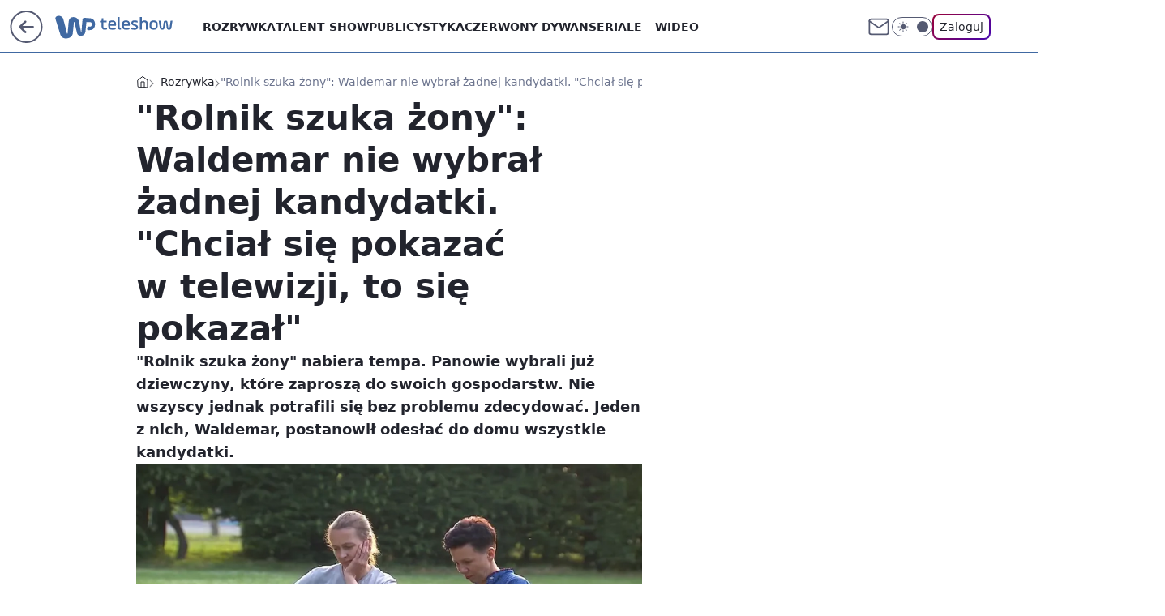

--- FILE ---
content_type: application/javascript
request_url: https://rek.www.wp.pl/gaf.js?rv=2&sn=teleshow&pvid=728766a1b86f3f2174a7&rekids=234688&s2s_xcld=ma_appnexus&phtml=teleshow.wp.pl%2Frolnik-szuka-zony-waldemar-nie-wybral-zadnej-kandydatki-chcial-sie-pokazac-w-telewizji-to-sie-pokazal-6427341292492417a&abtest=adtech%7CPRGM-1047%7CA%3Badtech%7CPU-335%7CB%3Badtech%7CPRG-3468%7CB%3Badtech%7CPRGM-1036%7CB%3Badtech%7CFP-76%7CA%3Badtech%7CPRGM-1356%7CA%3Badtech%7CPRGM-1419%7CC%3Badtech%7CPRGM-1589%7CB%3Badtech%7CPRGM-1576%7CA%3Badtech%7CPRGM-1443%7CA%3Badtech%7CPRGM-1587%7CD%3Badtech%7CPRGM-1615%7CC%3Badtech%7CPRGM-1215%7CC&PWA_adbd=0&darkmode=0&highLayout=0&layout=wide&navType=navigate&cdl=0&ctype=article&ciab=IAB1-7%2CIAB-v3-JLBCU7%2CIAB1&cid=6427341292492417&csystem=ncr&cdate=2019-09-22&ccategory=rozrywka&REKtagi=rolnik_szuka_zony%3Bprogramy_rozrywkowe&vw=1280&vh=720&p1=0&spin=b9zgqvon&bcv=2
body_size: 6409
content:
b9zgqvon({"spin":"b9zgqvon","bunch":234688,"context":{"dsa":false,"minor":false,"bidRequestId":"4831621a-b0ce-49ff-bc2c-c766bd3dbe6d","maConfig":{"timestamp":"2026-01-22T08:31:40.447Z"},"dfpConfig":{"timestamp":"2026-01-22T09:12:27.502Z"},"sda":[],"targeting":{"client":{},"server":{},"query":{"PWA_adbd":"0","REKtagi":"rolnik_szuka_zony;programy_rozrywkowe","abtest":"adtech|PRGM-1047|A;adtech|PU-335|B;adtech|PRG-3468|B;adtech|PRGM-1036|B;adtech|FP-76|A;adtech|PRGM-1356|A;adtech|PRGM-1419|C;adtech|PRGM-1589|B;adtech|PRGM-1576|A;adtech|PRGM-1443|A;adtech|PRGM-1587|D;adtech|PRGM-1615|C;adtech|PRGM-1215|C","bcv":"2","ccategory":"rozrywka","cdate":"2019-09-22","cdl":"0","ciab":"IAB1-7,IAB-v3-JLBCU7,IAB1","cid":"6427341292492417","csystem":"ncr","ctype":"article","darkmode":"0","highLayout":"0","layout":"wide","navType":"navigate","p1":"0","phtml":"teleshow.wp.pl/rolnik-szuka-zony-waldemar-nie-wybral-zadnej-kandydatki-chcial-sie-pokazac-w-telewizji-to-sie-pokazal-6427341292492417a","pvid":"728766a1b86f3f2174a7","rekids":"234688","rv":"2","s2s_xcld":"ma_appnexus","sn":"teleshow","spin":"b9zgqvon","vh":"720","vw":"1280"}},"directOnly":0,"geo":{"country":"840","region":"","city":""},"statid":"","mlId":"","rshsd":"12","isRobot":false,"curr":{"EUR":4.2271,"USD":3.6118,"CHF":4.5553,"GBP":4.8434},"rv":"2","status":{"advf":2,"ma":2,"ma_ads-bidder":2,"ma_cpv-bidder":2,"ma_high-cpm-bidder":2}},"slots":{"10":{"delivered":"","campaign":null,"dfpConfig":null},"11":{"delivered":"1","campaign":null,"dfpConfig":{"placement":"/89844762/Desktop_Teleshow.wp.pl_x11_art","roshash":"ADLO","ceil":100,"sizes":[[336,280],[640,280],[300,250]],"namedSizes":["fluid"],"div":"div-gpt-ad-x11-art","targeting":{"DFPHASH":"ADLO","emptygaf":"0"},"gfp":"ADLO"}},"12":{"delivered":"1","campaign":null,"dfpConfig":{"placement":"/89844762/Desktop_Teleshow.wp.pl_x12_art","roshash":"ADLO","ceil":100,"sizes":[[336,280],[640,280],[300,250]],"namedSizes":["fluid"],"div":"div-gpt-ad-x12-art","targeting":{"DFPHASH":"ADLO","emptygaf":"0"},"gfp":"ADLO"}},"13":{"delivered":"1","campaign":null,"dfpConfig":{"placement":"/89844762/Desktop_Teleshow.wp.pl_x13_art","roshash":"ADLO","ceil":100,"sizes":[[336,280],[640,280],[300,250]],"namedSizes":["fluid"],"div":"div-gpt-ad-x13-art","targeting":{"DFPHASH":"ADLO","emptygaf":"0"},"gfp":"ADLO"}},"14":{"delivered":"1","campaign":null,"dfpConfig":{"placement":"/89844762/Desktop_Teleshow.wp.pl_x14_art","roshash":"ADLO","ceil":100,"sizes":[[336,280],[640,280],[300,250]],"namedSizes":["fluid"],"div":"div-gpt-ad-x14-art","targeting":{"DFPHASH":"ADLO","emptygaf":"0"},"gfp":"ADLO"}},"15":{"lazy":1,"delivered":"1","campaign":{"id":"188968","capping":"PWAck=27120779\u0026PWAclt=1080","competitiveCategories":["DUKAT_Screening"],"adm":{"bunch":"234688","creations":[{"height":300,"pixels":["//ad.doubleclick.net/ddm/trackimp/N1731505.110317WP.PL/B35082801.438699180;dc_trk_aid=631644531;dc_trk_cid=248376826;ord=1769082234;dc_lat=;dc_rdid=;tag_for_child_directed_treatment=;tfua=;gdpr=${GDPR};gdpr_consent=${GDPR_CONSENT_755};ltd=${LIMITED_ADS};dc_tdv=1?"],"showLabel":true,"src":"https://mamc.wpcdn.pl/188790/1768834760484/970x300_1/970x300_1/index.html","trackers":{"click":[""],"cview":["//ma.wp.pl/ma.gif?clid=de722beda2adf178cb2a229b728519d3\u0026SN=teleshow\u0026pvid=728766a1b86f3f2174a7\u0026action=cvimp\u0026pg=teleshow.wp.pl\u0026par=partnerID%3D%26device%3DPERSONAL_COMPUTER%26slotID%3D015%26targetDomain%3Dpepco.pl%26editedTimestamp%3D1769002896%26is_robot%3D0%26hBudgetRate%3DADGLVYc%26bidderID%3D11%26utility%3Du8ep6oMxQduAcXNHUtU4nVOobs6TKvnMhvEyzbVCIz7zr6_1LRw2H7KwBu0Zu50W%26conversionValue%3D0%26publisherID%3D308%26domain%3Dteleshow.wp.pl%26iabSiteCategories%3D%26geo%3D840%253B%253B%26hBidPrice%3DCGSdanxFNSZh%26inver%3D2%26tpID%3D1405860%26seatID%3Dde722beda2adf178cb2a229b728519d3%26billing%3Dcpv%26slotSizeWxH%3D970x300%26client_id%3D50141%26order%3D266180%26is_adblock%3D0%26medium%3Ddisplay%26platform%3D8%26ssp%3Dwp.pl%26ip%3DZeXSH4hicEJtRcnYHHqqffVY5PKr4a_gcSKbqNv4W8A%26creationID%3D1477151%26contentID%3D6427341292492417%26bidReqID%3D4831621a-b0ce-49ff-bc2c-c766bd3dbe6d%26cur%3DPLN%26seatFee%3DTGP46_u0xT8OddKLFRn3ft0g44t4baS0bwuEYWktwko%26sn%3Dteleshow%26isDev%3Dfalse%26rekid%3D234688%26org_id%3D25%26pricingModel%3DxZHvh-D3WJtMLsmbnwfHlUWb8MfCIwfFbeqMO2jEEY8%26iabPageCategories%3D%26bidTimestamp%3D1769082234%26userID%3D__UNKNOWN_TELL_US__%26test%3D0%26workfID%3D188968%26emission%3D3045193%26source%3DTG%26ttl%3D1769168634%26pvid%3D728766a1b86f3f2174a7"],"impression":["//ma.wp.pl/ma.gif?clid=de722beda2adf178cb2a229b728519d3\u0026SN=teleshow\u0026pvid=728766a1b86f3f2174a7\u0026action=delivery\u0026pg=teleshow.wp.pl\u0026par=userID%3D__UNKNOWN_TELL_US__%26test%3D0%26workfID%3D188968%26emission%3D3045193%26source%3DTG%26ttl%3D1769168634%26pvid%3D728766a1b86f3f2174a7%26partnerID%3D%26device%3DPERSONAL_COMPUTER%26slotID%3D015%26targetDomain%3Dpepco.pl%26editedTimestamp%3D1769002896%26is_robot%3D0%26hBudgetRate%3DADGLVYc%26bidderID%3D11%26utility%3Du8ep6oMxQduAcXNHUtU4nVOobs6TKvnMhvEyzbVCIz7zr6_1LRw2H7KwBu0Zu50W%26conversionValue%3D0%26publisherID%3D308%26domain%3Dteleshow.wp.pl%26iabSiteCategories%3D%26geo%3D840%253B%253B%26hBidPrice%3DCGSdanxFNSZh%26inver%3D2%26tpID%3D1405860%26seatID%3Dde722beda2adf178cb2a229b728519d3%26billing%3Dcpv%26slotSizeWxH%3D970x300%26client_id%3D50141%26order%3D266180%26is_adblock%3D0%26medium%3Ddisplay%26platform%3D8%26ssp%3Dwp.pl%26ip%3DZeXSH4hicEJtRcnYHHqqffVY5PKr4a_gcSKbqNv4W8A%26creationID%3D1477151%26contentID%3D6427341292492417%26bidReqID%3D4831621a-b0ce-49ff-bc2c-c766bd3dbe6d%26cur%3DPLN%26seatFee%3DTGP46_u0xT8OddKLFRn3ft0g44t4baS0bwuEYWktwko%26sn%3Dteleshow%26isDev%3Dfalse%26rekid%3D234688%26org_id%3D25%26pricingModel%3DxZHvh-D3WJtMLsmbnwfHlUWb8MfCIwfFbeqMO2jEEY8%26iabPageCategories%3D%26bidTimestamp%3D1769082234"],"view":["//ma.wp.pl/ma.gif?clid=de722beda2adf178cb2a229b728519d3\u0026SN=teleshow\u0026pvid=728766a1b86f3f2174a7\u0026action=view\u0026pg=teleshow.wp.pl\u0026par=medium%3Ddisplay%26platform%3D8%26ssp%3Dwp.pl%26ip%3DZeXSH4hicEJtRcnYHHqqffVY5PKr4a_gcSKbqNv4W8A%26creationID%3D1477151%26contentID%3D6427341292492417%26bidReqID%3D4831621a-b0ce-49ff-bc2c-c766bd3dbe6d%26cur%3DPLN%26seatFee%3DTGP46_u0xT8OddKLFRn3ft0g44t4baS0bwuEYWktwko%26sn%3Dteleshow%26isDev%3Dfalse%26rekid%3D234688%26org_id%3D25%26pricingModel%3DxZHvh-D3WJtMLsmbnwfHlUWb8MfCIwfFbeqMO2jEEY8%26iabPageCategories%3D%26bidTimestamp%3D1769082234%26userID%3D__UNKNOWN_TELL_US__%26test%3D0%26workfID%3D188968%26emission%3D3045193%26source%3DTG%26ttl%3D1769168634%26pvid%3D728766a1b86f3f2174a7%26partnerID%3D%26device%3DPERSONAL_COMPUTER%26slotID%3D015%26targetDomain%3Dpepco.pl%26editedTimestamp%3D1769002896%26is_robot%3D0%26hBudgetRate%3DADGLVYc%26bidderID%3D11%26utility%3Du8ep6oMxQduAcXNHUtU4nVOobs6TKvnMhvEyzbVCIz7zr6_1LRw2H7KwBu0Zu50W%26conversionValue%3D0%26publisherID%3D308%26domain%3Dteleshow.wp.pl%26iabSiteCategories%3D%26geo%3D840%253B%253B%26hBidPrice%3DCGSdanxFNSZh%26inver%3D2%26tpID%3D1405860%26seatID%3Dde722beda2adf178cb2a229b728519d3%26billing%3Dcpv%26slotSizeWxH%3D970x300%26client_id%3D50141%26order%3D266180%26is_adblock%3D0"]},"transparentPlaceholder":false,"type":"iframe","url":"https://ad.doubleclick.net/ddm/trackclk/N1731505.110317WP.PL/B35082801.438699180;dc_trk_aid=631644531;dc_trk_cid=248376826;dc_lat=;dc_rdid=;tag_for_child_directed_treatment=;tfua=;gdpr=${GDPR};gdpr_consent=${GDPR_CONSENT_755};ltd=${LIMITED_ADS};dc_tdv=1","width":970}],"redir":"https://ma.wp.pl/redirma?SN=teleshow\u0026pvid=728766a1b86f3f2174a7\u0026par=hBidPrice%3DCGSdanxFNSZh%26cur%3DPLN%26seatFee%3DTGP46_u0xT8OddKLFRn3ft0g44t4baS0bwuEYWktwko%26pricingModel%3DxZHvh-D3WJtMLsmbnwfHlUWb8MfCIwfFbeqMO2jEEY8%26targetDomain%3Dpepco.pl%26utility%3Du8ep6oMxQduAcXNHUtU4nVOobs6TKvnMhvEyzbVCIz7zr6_1LRw2H7KwBu0Zu50W%26org_id%3D25%26userID%3D__UNKNOWN_TELL_US__%26ttl%3D1769168634%26is_robot%3D0%26publisherID%3D308%26ssp%3Dwp.pl%26hBudgetRate%3DADGLVYc%26conversionValue%3D0%26domain%3Dteleshow.wp.pl%26iabSiteCategories%3D%26order%3D266180%26contentID%3D6427341292492417%26rekid%3D234688%26bidTimestamp%3D1769082234%26bidderID%3D11%26billing%3Dcpv%26medium%3Ddisplay%26bidReqID%3D4831621a-b0ce-49ff-bc2c-c766bd3dbe6d%26iabPageCategories%3D%26test%3D0%26pvid%3D728766a1b86f3f2174a7%26slotID%3D015%26slotSizeWxH%3D970x300%26ip%3DZeXSH4hicEJtRcnYHHqqffVY5PKr4a_gcSKbqNv4W8A%26isDev%3Dfalse%26partnerID%3D%26editedTimestamp%3D1769002896%26tpID%3D1405860%26seatID%3Dde722beda2adf178cb2a229b728519d3%26creationID%3D1477151%26source%3DTG%26sn%3Dteleshow%26inver%3D2%26client_id%3D50141%26is_adblock%3D0%26platform%3D8%26workfID%3D188968%26emission%3D3045193%26device%3DPERSONAL_COMPUTER%26geo%3D840%253B%253B\u0026url=","slot":"15"},"creative":{"Id":"1477151","provider":"ma_cpv-bidder","roshash":"CGSd","height":300,"width":970,"touchpointId":"1405860","source":{"bidder":"cpv-bidder"}},"sellingModel":{"model":"CPV_INT"}},"dfpConfig":{"placement":"/89844762/Desktop_Teleshow.wp.pl_x15_art","roshash":"CHKN","ceil":100,"sizes":[[728,90],[970,300],[950,90],[980,120],[980,90],[970,150],[970,90],[970,250],[930,180],[950,200],[750,100],[970,66],[750,200],[960,90],[970,100],[750,300],[970,200],[950,300]],"namedSizes":["fluid"],"div":"div-gpt-ad-x15-art","targeting":{"DFPHASH":"CHKN","emptygaf":"0"},"gfp":"ADLO"}},"16":{"delivered":"1","campaign":{"id":"189049","adm":{"bunch":"234688","creations":[{"height":200,"showLabel":true,"src":"https://mamc.wpcdn.pl/189049/1769081764496/750x200/750x200/Virtual-Vibes_750x200.html","trackers":{"click":[""],"cview":["//ma.wp.pl/ma.gif?clid=36d4f1d950aab392a9c26b186b340e10\u0026SN=teleshow\u0026pvid=728766a1b86f3f2174a7\u0026action=cvimp\u0026pg=teleshow.wp.pl\u0026par=cur%3DPLN%26billing%3Dcpv%26client_id%3D77840%26sn%3Dteleshow%26bidTimestamp%3D1769082234%26medium%3Ddisplay%26platform%3D8%26bidReqID%3D4831621a-b0ce-49ff-bc2c-c766bd3dbe6d%26domain%3Dteleshow.wp.pl%26creationID%3D1477806%26workfID%3D189049%26seatFee%3Dd10kXwQHj256e0Jnwfvx9AFAf5w-wrcYGClT8xH9t-c%26seatID%3D36d4f1d950aab392a9c26b186b340e10%26slotSizeWxH%3D750x200%26tpID%3D1406254%26org_id%3D25%26emission%3D3046359%26pricingModel%3Dmxdg56d4rTEazKnQH5wXZwCVW8SiA7cPK5_PFulWVVU%26geo%3D840%253B%253B%26partnerID%3D%26userID%3D__UNKNOWN_TELL_US__%26slotID%3D016%26editedTimestamp%3D1769081960%26iabPageCategories%3D%26iabSiteCategories%3D%26is_adblock%3D0%26pvid%3D728766a1b86f3f2174a7%26isDev%3Dfalse%26utility%3DbdvM8KXRpU29U5ujoayM8qPmZ0CE6FXgzSAoNvKmPZUKeNnsjkUeOX9bXFh98W2G%26inver%3D2%26ttl%3D1769168634%26is_robot%3D0%26targetDomain%3D%26device%3DPERSONAL_COMPUTER%26test%3D0%26order%3D266657%26bidderID%3D11%26contentID%3D6427341292492417%26rekid%3D234688%26publisherID%3D308%26source%3DTG%26hBidPrice%3DADGKUZi%26hBudgetRate%3DADGKUZi%26conversionValue%3D0%26ssp%3Dwp.pl%26ip%3DoSXOo5hjuiGL3DfLIw3Er8zE-bqVuHr45PnAzhbL1N8"],"impression":["//ma.wp.pl/ma.gif?clid=36d4f1d950aab392a9c26b186b340e10\u0026SN=teleshow\u0026pvid=728766a1b86f3f2174a7\u0026action=delivery\u0026pg=teleshow.wp.pl\u0026par=billing%3Dcpv%26client_id%3D77840%26sn%3Dteleshow%26bidTimestamp%3D1769082234%26medium%3Ddisplay%26platform%3D8%26bidReqID%3D4831621a-b0ce-49ff-bc2c-c766bd3dbe6d%26domain%3Dteleshow.wp.pl%26creationID%3D1477806%26workfID%3D189049%26seatFee%3Dd10kXwQHj256e0Jnwfvx9AFAf5w-wrcYGClT8xH9t-c%26seatID%3D36d4f1d950aab392a9c26b186b340e10%26slotSizeWxH%3D750x200%26tpID%3D1406254%26org_id%3D25%26emission%3D3046359%26pricingModel%3Dmxdg56d4rTEazKnQH5wXZwCVW8SiA7cPK5_PFulWVVU%26geo%3D840%253B%253B%26partnerID%3D%26userID%3D__UNKNOWN_TELL_US__%26slotID%3D016%26editedTimestamp%3D1769081960%26iabPageCategories%3D%26iabSiteCategories%3D%26is_adblock%3D0%26pvid%3D728766a1b86f3f2174a7%26isDev%3Dfalse%26utility%3DbdvM8KXRpU29U5ujoayM8qPmZ0CE6FXgzSAoNvKmPZUKeNnsjkUeOX9bXFh98W2G%26inver%3D2%26ttl%3D1769168634%26is_robot%3D0%26targetDomain%3D%26device%3DPERSONAL_COMPUTER%26test%3D0%26order%3D266657%26bidderID%3D11%26contentID%3D6427341292492417%26rekid%3D234688%26publisherID%3D308%26source%3DTG%26hBidPrice%3DADGKUZi%26hBudgetRate%3DADGKUZi%26conversionValue%3D0%26ssp%3Dwp.pl%26ip%3DoSXOo5hjuiGL3DfLIw3Er8zE-bqVuHr45PnAzhbL1N8%26cur%3DPLN"],"view":["//ma.wp.pl/ma.gif?clid=36d4f1d950aab392a9c26b186b340e10\u0026SN=teleshow\u0026pvid=728766a1b86f3f2174a7\u0026action=view\u0026pg=teleshow.wp.pl\u0026par=sn%3Dteleshow%26bidTimestamp%3D1769082234%26medium%3Ddisplay%26platform%3D8%26bidReqID%3D4831621a-b0ce-49ff-bc2c-c766bd3dbe6d%26domain%3Dteleshow.wp.pl%26creationID%3D1477806%26workfID%3D189049%26seatFee%3Dd10kXwQHj256e0Jnwfvx9AFAf5w-wrcYGClT8xH9t-c%26seatID%3D36d4f1d950aab392a9c26b186b340e10%26slotSizeWxH%3D750x200%26tpID%3D1406254%26org_id%3D25%26emission%3D3046359%26pricingModel%3Dmxdg56d4rTEazKnQH5wXZwCVW8SiA7cPK5_PFulWVVU%26geo%3D840%253B%253B%26partnerID%3D%26userID%3D__UNKNOWN_TELL_US__%26slotID%3D016%26editedTimestamp%3D1769081960%26iabPageCategories%3D%26iabSiteCategories%3D%26is_adblock%3D0%26pvid%3D728766a1b86f3f2174a7%26isDev%3Dfalse%26utility%3DbdvM8KXRpU29U5ujoayM8qPmZ0CE6FXgzSAoNvKmPZUKeNnsjkUeOX9bXFh98W2G%26inver%3D2%26ttl%3D1769168634%26is_robot%3D0%26targetDomain%3D%26device%3DPERSONAL_COMPUTER%26test%3D0%26order%3D266657%26bidderID%3D11%26contentID%3D6427341292492417%26rekid%3D234688%26publisherID%3D308%26source%3DTG%26hBidPrice%3DADGKUZi%26hBudgetRate%3DADGKUZi%26conversionValue%3D0%26ssp%3Dwp.pl%26ip%3DoSXOo5hjuiGL3DfLIw3Er8zE-bqVuHr45PnAzhbL1N8%26cur%3DPLN%26billing%3Dcpv%26client_id%3D77840"]},"transparentPlaceholder":false,"type":"iframe","url":"https://www.roblox.com/pl/games/17067024883/Bank-Millennium-Virtual-Vibes","width":750}],"redir":"https://ma.wp.pl/redirma?SN=teleshow\u0026pvid=728766a1b86f3f2174a7\u0026par=bidTimestamp%3D1769082234%26pricingModel%3Dmxdg56d4rTEazKnQH5wXZwCVW8SiA7cPK5_PFulWVVU%26iabSiteCategories%3D%26is_robot%3D0%26test%3D0%26bidderID%3D11%26client_id%3D77840%26seatID%3D36d4f1d950aab392a9c26b186b340e10%26org_id%3D25%26partnerID%3D%26userID%3D__UNKNOWN_TELL_US__%26slotID%3D016%26is_adblock%3D0%26rekid%3D234688%26source%3DTG%26ssp%3Dwp.pl%26medium%3Ddisplay%26bidReqID%3D4831621a-b0ce-49ff-bc2c-c766bd3dbe6d%26creationID%3D1477806%26tpID%3D1406254%26geo%3D840%253B%253B%26inver%3D2%26device%3DPERSONAL_COMPUTER%26cur%3DPLN%26workfID%3D189049%26slotSizeWxH%3D750x200%26editedTimestamp%3D1769081960%26targetDomain%3D%26order%3D266657%26hBidPrice%3DADGKUZi%26ip%3DoSXOo5hjuiGL3DfLIw3Er8zE-bqVuHr45PnAzhbL1N8%26seatFee%3Dd10kXwQHj256e0Jnwfvx9AFAf5w-wrcYGClT8xH9t-c%26iabPageCategories%3D%26pvid%3D728766a1b86f3f2174a7%26isDev%3Dfalse%26ttl%3D1769168634%26publisherID%3D308%26emission%3D3046359%26hBudgetRate%3DADGKUZi%26billing%3Dcpv%26sn%3Dteleshow%26platform%3D8%26domain%3Dteleshow.wp.pl%26utility%3DbdvM8KXRpU29U5ujoayM8qPmZ0CE6FXgzSAoNvKmPZUKeNnsjkUeOX9bXFh98W2G%26contentID%3D6427341292492417%26conversionValue%3D0\u0026url=","slot":"16"},"creative":{"Id":"1477806","provider":"ma_cpv-bidder","roshash":"ADGJ","height":200,"width":750,"touchpointId":"1406254","source":{"bidder":"cpv-bidder"}},"sellingModel":{"model":"CPM_INT"}},"dfpConfig":{"placement":"/89844762/Desktop_Teleshow.wp.pl_x16","roshash":"ADLO","ceil":100,"sizes":[[728,90],[970,300],[950,90],[980,120],[980,90],[970,150],[970,90],[970,250],[930,180],[950,200],[750,100],[970,66],[750,200],[960,90],[970,100],[750,300],[970,200],[950,300]],"namedSizes":["fluid"],"div":"div-gpt-ad-x16","targeting":{"DFPHASH":"ADLO","emptygaf":"0"},"gfp":"ADLO"}},"17":{"delivered":"1","campaign":null,"dfpConfig":{"placement":"/89844762/Desktop_Teleshow.wp.pl_x17","roshash":"ADLO","ceil":100,"sizes":[[728,90],[970,300],[950,90],[980,120],[980,90],[970,150],[970,90],[970,250],[930,180],[950,200],[750,100],[970,66],[750,200],[960,90],[970,100],[750,300],[970,200],[950,300]],"namedSizes":["fluid"],"div":"div-gpt-ad-x17","targeting":{"DFPHASH":"ADLO","emptygaf":"0"},"gfp":"ADLO"}},"18":{"delivered":"1","campaign":null,"dfpConfig":{"placement":"/89844762/Desktop_Teleshow.wp.pl_x18","roshash":"ADLO","ceil":100,"sizes":[[728,90],[970,300],[950,90],[980,120],[980,90],[970,150],[970,90],[970,250],[930,180],[950,200],[750,100],[970,66],[750,200],[960,90],[970,100],[750,300],[970,200],[950,300]],"namedSizes":["fluid"],"div":"div-gpt-ad-x18","targeting":{"DFPHASH":"ADLO","emptygaf":"0"},"gfp":"ADLO"}},"19":{"delivered":"1","campaign":null,"dfpConfig":{"placement":"/89844762/Desktop_Teleshow.wp.pl_x19","roshash":"ADLO","ceil":100,"sizes":[[728,90],[970,300],[950,90],[980,120],[980,90],[970,150],[970,90],[970,250],[930,180],[950,200],[750,100],[970,66],[750,200],[960,90],[970,100],[750,300],[970,200],[950,300]],"namedSizes":["fluid"],"div":"div-gpt-ad-x19","targeting":{"DFPHASH":"ADLO","emptygaf":"0"},"gfp":"ADLO"}},"2":{"delivered":"1","campaign":null,"dfpConfig":{"placement":"/89844762/Desktop_Teleshow.wp.pl_x02","roshash":"BJMP","ceil":100,"sizes":[[970,300],[970,600],[750,300],[950,300],[980,600],[1920,870],[1200,600],[750,400],[960,640]],"namedSizes":["fluid"],"div":"div-gpt-ad-x02","targeting":{"DFPHASH":"BJMP","emptygaf":"0"},"gfp":"BJMP"}},"24":{"delivered":"","campaign":null,"dfpConfig":null},"25":{"delivered":"1","campaign":null,"dfpConfig":{"placement":"/89844762/Desktop_Teleshow.wp.pl_x25_art","roshash":"ADLO","ceil":100,"sizes":[[336,280],[640,280],[300,250]],"namedSizes":["fluid"],"div":"div-gpt-ad-x25-art","targeting":{"DFPHASH":"ADLO","emptygaf":"0"},"gfp":"ADLO"}},"27":{"delivered":"1","campaign":null,"dfpConfig":{"placement":"/89844762/Desktop_Teleshow.wp.pl_x27_art","roshash":"ADLO","ceil":100,"sizes":[[160,600]],"namedSizes":["fluid"],"div":"div-gpt-ad-x27-art","targeting":{"DFPHASH":"ADLO","emptygaf":"0"},"gfp":"ADLO"}},"28":{"delivered":"","campaign":null,"dfpConfig":null},"29":{"delivered":"1","campaign":{"id":"189050","adm":{"bunch":"234688","creations":[{"height":250,"showLabel":true,"src":"https://mamc.wpcdn.pl/189050/1769081786606/300x250/300x250/Virtual-Vibes_300x250.html","trackers":{"click":[""],"cview":["//ma.wp.pl/ma.gif?clid=36d4f1d950aab392a9c26b186b340e10\u0026SN=teleshow\u0026pvid=728766a1b86f3f2174a7\u0026action=cvimp\u0026pg=teleshow.wp.pl\u0026par=hBudgetRate%3DADGKSVY%26ssp%3Dwp.pl%26rekid%3D234688%26slotSizeWxH%3D300x250%26seatFee%3DCQ2gO_wsuD9J5rYKC5TIBYvbsqd5hLUzIun0MvV6uCc%26utility%3DxZhAgUaIk1-O56pkX3pTtSM_XJpKX-6g7i6OCVunxI4ZvlU3IzfpvIdA_W620tw0%26conversionValue%3D0%26domain%3Dteleshow.wp.pl%26targetDomain%3D%26source%3DTG%26pricingModel%3DYHoMs1gBmPzM2GWJN5CAvcS7p7nI0WjrJ2KyFm-HSfA%26bidderID%3D11%26creationID%3D1477809%26tpID%3D1406256%26client_id%3D77840%26emission%3D3046360%26ttl%3D1769168634%26is_robot%3D0%26pvid%3D728766a1b86f3f2174a7%26hBidPrice%3DADGKSVY%26slotID%3D029%26cur%3DPLN%26org_id%3D25%26iabSiteCategories%3D%26isDev%3Dfalse%26medium%3Ddisplay%26device%3DPERSONAL_COMPUTER%26order%3D266657%26is_adblock%3D0%26sn%3Dteleshow%26inver%3D2%26billing%3Dcpv%26editedTimestamp%3D1769081962%26contentID%3D6427341292492417%26bidReqID%3D4831621a-b0ce-49ff-bc2c-c766bd3dbe6d%26publisherID%3D308%26ip%3DdtHyEy_b4mSfW4wt0VHftCmhaLIW8dTRP-ZPI0Xm_Nk%26test%3D0%26workfID%3D189050%26iabPageCategories%3D%26partnerID%3D%26platform%3D8%26userID%3D__UNKNOWN_TELL_US__%26seatID%3D36d4f1d950aab392a9c26b186b340e10%26geo%3D840%253B%253B%26bidTimestamp%3D1769082234"],"impression":["//ma.wp.pl/ma.gif?clid=36d4f1d950aab392a9c26b186b340e10\u0026SN=teleshow\u0026pvid=728766a1b86f3f2174a7\u0026action=delivery\u0026pg=teleshow.wp.pl\u0026par=slotSizeWxH%3D300x250%26seatFee%3DCQ2gO_wsuD9J5rYKC5TIBYvbsqd5hLUzIun0MvV6uCc%26utility%3DxZhAgUaIk1-O56pkX3pTtSM_XJpKX-6g7i6OCVunxI4ZvlU3IzfpvIdA_W620tw0%26conversionValue%3D0%26domain%3Dteleshow.wp.pl%26targetDomain%3D%26source%3DTG%26pricingModel%3DYHoMs1gBmPzM2GWJN5CAvcS7p7nI0WjrJ2KyFm-HSfA%26bidderID%3D11%26creationID%3D1477809%26tpID%3D1406256%26client_id%3D77840%26emission%3D3046360%26ttl%3D1769168634%26is_robot%3D0%26pvid%3D728766a1b86f3f2174a7%26hBidPrice%3DADGKSVY%26slotID%3D029%26cur%3DPLN%26org_id%3D25%26iabSiteCategories%3D%26isDev%3Dfalse%26medium%3Ddisplay%26device%3DPERSONAL_COMPUTER%26order%3D266657%26is_adblock%3D0%26sn%3Dteleshow%26inver%3D2%26billing%3Dcpv%26editedTimestamp%3D1769081962%26contentID%3D6427341292492417%26bidReqID%3D4831621a-b0ce-49ff-bc2c-c766bd3dbe6d%26publisherID%3D308%26ip%3DdtHyEy_b4mSfW4wt0VHftCmhaLIW8dTRP-ZPI0Xm_Nk%26test%3D0%26workfID%3D189050%26iabPageCategories%3D%26partnerID%3D%26platform%3D8%26userID%3D__UNKNOWN_TELL_US__%26seatID%3D36d4f1d950aab392a9c26b186b340e10%26geo%3D840%253B%253B%26bidTimestamp%3D1769082234%26hBudgetRate%3DADGKSVY%26ssp%3Dwp.pl%26rekid%3D234688"],"view":["//ma.wp.pl/ma.gif?clid=36d4f1d950aab392a9c26b186b340e10\u0026SN=teleshow\u0026pvid=728766a1b86f3f2174a7\u0026action=view\u0026pg=teleshow.wp.pl\u0026par=slotID%3D029%26cur%3DPLN%26org_id%3D25%26iabSiteCategories%3D%26isDev%3Dfalse%26medium%3Ddisplay%26device%3DPERSONAL_COMPUTER%26order%3D266657%26is_adblock%3D0%26sn%3Dteleshow%26inver%3D2%26billing%3Dcpv%26editedTimestamp%3D1769081962%26contentID%3D6427341292492417%26bidReqID%3D4831621a-b0ce-49ff-bc2c-c766bd3dbe6d%26publisherID%3D308%26ip%3DdtHyEy_b4mSfW4wt0VHftCmhaLIW8dTRP-ZPI0Xm_Nk%26test%3D0%26workfID%3D189050%26iabPageCategories%3D%26partnerID%3D%26platform%3D8%26userID%3D__UNKNOWN_TELL_US__%26seatID%3D36d4f1d950aab392a9c26b186b340e10%26geo%3D840%253B%253B%26bidTimestamp%3D1769082234%26hBudgetRate%3DADGKSVY%26ssp%3Dwp.pl%26rekid%3D234688%26slotSizeWxH%3D300x250%26seatFee%3DCQ2gO_wsuD9J5rYKC5TIBYvbsqd5hLUzIun0MvV6uCc%26utility%3DxZhAgUaIk1-O56pkX3pTtSM_XJpKX-6g7i6OCVunxI4ZvlU3IzfpvIdA_W620tw0%26conversionValue%3D0%26domain%3Dteleshow.wp.pl%26targetDomain%3D%26source%3DTG%26pricingModel%3DYHoMs1gBmPzM2GWJN5CAvcS7p7nI0WjrJ2KyFm-HSfA%26bidderID%3D11%26creationID%3D1477809%26tpID%3D1406256%26client_id%3D77840%26emission%3D3046360%26ttl%3D1769168634%26is_robot%3D0%26pvid%3D728766a1b86f3f2174a7%26hBidPrice%3DADGKSVY"]},"transparentPlaceholder":false,"type":"iframe","url":"https://www.roblox.com/pl/games/17067024883/Bank-Millennium-Virtual-Vibes","width":300}],"redir":"https://ma.wp.pl/redirma?SN=teleshow\u0026pvid=728766a1b86f3f2174a7\u0026par=contentID%3D6427341292492417%26publisherID%3D308%26ttl%3D1769168634%26pricingModel%3DYHoMs1gBmPzM2GWJN5CAvcS7p7nI0WjrJ2KyFm-HSfA%26bidderID%3D11%26is_adblock%3D0%26inver%3D2%26workfID%3D189050%26iabPageCategories%3D%26partnerID%3D%26seatID%3D36d4f1d950aab392a9c26b186b340e10%26hBudgetRate%3DADGKSVY%26ssp%3Dwp.pl%26conversionValue%3D0%26creationID%3D1477809%26rekid%3D234688%26seatFee%3DCQ2gO_wsuD9J5rYKC5TIBYvbsqd5hLUzIun0MvV6uCc%26hBidPrice%3DADGKSVY%26org_id%3D25%26iabSiteCategories%3D%26isDev%3Dfalse%26medium%3Ddisplay%26editedTimestamp%3D1769081962%26ip%3DdtHyEy_b4mSfW4wt0VHftCmhaLIW8dTRP-ZPI0Xm_Nk%26client_id%3D77840%26cur%3DPLN%26bidReqID%3D4831621a-b0ce-49ff-bc2c-c766bd3dbe6d%26geo%3D840%253B%253B%26bidTimestamp%3D1769082234%26slotSizeWxH%3D300x250%26targetDomain%3D%26source%3DTG%26slotID%3D029%26order%3D266657%26sn%3Dteleshow%26test%3D0%26platform%3D8%26userID%3D__UNKNOWN_TELL_US__%26tpID%3D1406256%26is_robot%3D0%26emission%3D3046360%26pvid%3D728766a1b86f3f2174a7%26billing%3Dcpv%26utility%3DxZhAgUaIk1-O56pkX3pTtSM_XJpKX-6g7i6OCVunxI4ZvlU3IzfpvIdA_W620tw0%26domain%3Dteleshow.wp.pl%26device%3DPERSONAL_COMPUTER\u0026url=","slot":"29"},"creative":{"Id":"1477809","provider":"ma_cpv-bidder","roshash":"ADGJ","height":250,"width":300,"touchpointId":"1406256","source":{"bidder":"cpv-bidder"}},"sellingModel":{"model":"CPM_INT"}},"dfpConfig":null},"3":{"delivered":"1","campaign":null,"dfpConfig":{"placement":"/89844762/Desktop_Teleshow.wp.pl_x03_art","roshash":"ADLO","ceil":100,"sizes":[[728,90],[970,300],[950,90],[980,120],[980,90],[970,150],[970,90],[970,250],[930,180],[950,200],[750,100],[970,66],[750,200],[960,90],[970,100],[750,300],[970,200],[950,300]],"namedSizes":["fluid"],"div":"div-gpt-ad-x03-art","targeting":{"DFPHASH":"ADLO","emptygaf":"0"},"gfp":"ADLO"}},"32":{"delivered":"1","campaign":null,"dfpConfig":{"placement":"/89844762/Desktop_Teleshow.wp.pl_x32_art","roshash":"ADLO","ceil":100,"sizes":[[336,280],[640,280],[300,250]],"namedSizes":["fluid"],"div":"div-gpt-ad-x32-art","targeting":{"DFPHASH":"ADLO","emptygaf":"0"},"gfp":"ADLO"}},"33":{"delivered":"1","campaign":null,"dfpConfig":{"placement":"/89844762/Desktop_Teleshow.wp.pl_x33_art","roshash":"ADLO","ceil":100,"sizes":[[336,280],[640,280],[300,250]],"namedSizes":["fluid"],"div":"div-gpt-ad-x33-art","targeting":{"DFPHASH":"ADLO","emptygaf":"0"},"gfp":"ADLO"}},"34":{"delivered":"1","campaign":null,"dfpConfig":{"placement":"/89844762/Desktop_Teleshow.wp.pl_x34","roshash":"ADLO","ceil":100,"sizes":[[300,250]],"namedSizes":["fluid"],"div":"div-gpt-ad-x34","targeting":{"DFPHASH":"ADLO","emptygaf":"0"},"gfp":"ADLO"}},"35":{"delivered":"1","campaign":null,"dfpConfig":{"placement":"/89844762/Desktop_Teleshow.wp.pl_x35_art","roshash":"ADLO","ceil":100,"sizes":[[300,600],[300,250]],"namedSizes":["fluid"],"div":"div-gpt-ad-x35-art","targeting":{"DFPHASH":"ADLO","emptygaf":"0"},"gfp":"ADLO"}},"36":{"delivered":"1","campaign":null,"dfpConfig":{"placement":"/89844762/Desktop_Teleshow.wp.pl_x36_art","roshash":"ADLO","ceil":100,"sizes":[[300,600],[300,250]],"namedSizes":["fluid"],"div":"div-gpt-ad-x36-art","targeting":{"DFPHASH":"ADLO","emptygaf":"0"},"gfp":"ADLO"}},"37":{"lazy":1,"delivered":"1","campaign":{"id":"188982","capping":"PWAck=27120769\u0026PWAclt=720","adm":{"bunch":"234688","creations":[{"mod":"surveyNative","modConfig":{"accentColorAsPrimary":false,"border":"1px solid grey","footnote":"Wyniki ankiet pomagają nam ulepszać nasze produkty i produkty naszych Zaufanych Partnerów. Administratorem danych jest Wirtualna Polska Media S.A. Szczegółowe informacje na temat przetwarzania danych osobowych opisane są w \u003ca target=\"_blank\" href=\"https://holding.wp.pl/poufnosc\"\u003epolityce prywatności\u003c/a\u003e.","insideSlot":true,"maxWidth":300,"pages":[{"accentColorAsPrimary":false,"questions":[{"answers":[{"answerID":"yes","isOpen":false,"text":"tak"},{"answerID":"no","isOpen":false,"text":"nie"},{"answerID":"dontKnow","isOpen":false,"text":"nie wiem"}],"answersHorizontal":false,"confirmation":false,"questionID":"didYouSeeMailAd","required":true,"text":"Czy widziałeś(-aś) ostatnio reklamę Poczty WP?","type":"radio"}],"topImage":"https://pocztanh.wpcdn.pl/pocztanh/login/7.30.0/svg/wp/poczta-logo.svg"}],"popup":{"blendVisible":false,"position":"br"},"summary":[{"key":"Title","value":"Dziękujemy za odpowiedź!"},{"key":"Paragraph","value":"Twoja opinia jest dla nas ważna."}]},"showLabel":true,"trackers":{"click":[""],"cview":["//ma.wp.pl/ma.gif?clid=0d75fec0bdabe60e0af571ed047f75a2\u0026SN=teleshow\u0026pvid=728766a1b86f3f2174a7\u0026action=cvimp\u0026pg=teleshow.wp.pl\u0026par=conversionValue%3D0%26domain%3Dteleshow.wp.pl%26workfID%3D188982%26billing%3Dcpv%26org_id%3D25%26bidTimestamp%3D1769082234%26slotID%3D037%26creationID%3D1477210%26cur%3DPLN%26pricingModel%3DV8Ox-Kflu2JTI8WNAqUBY3DSxDP-T4CoZ_9QEzR2MS4%26hBidPrice%3DADGJMPS%26hBudgetRate%3DADGJMPS%26isDev%3Dfalse%26inver%3D2%26ip%3DcKROWL61-5xqM0sQtMM8_bzVUzztuCuEyyWJoDyMX4U%26ttl%3D1769168634%26bidderID%3D11%26platform%3D8%26ssp%3Dwp.pl%26device%3DPERSONAL_COMPUTER%26userID%3D__UNKNOWN_TELL_US__%26seatID%3D0d75fec0bdabe60e0af571ed047f75a2%26emission%3D3046324%26is_adblock%3D0%26contentID%3D6427341292492417%26medium%3Ddisplay%26rekid%3D234688%26publisherID%3D308%26targetDomain%3Dwp.pl%26test%3D0%26order%3D202648%26source%3DTG%26iabPageCategories%3D%26utility%3DbN0YIMJCCbV617IPREfOKJFky05YnKOeIqAlngutVHH7vkXd45tq7GjzMgriH6xu%26seatFee%3D9IYmL7MX6qw_zdKYUOKOCW8Y2GUcqnONn8q6EqJgosE%26iabSiteCategories%3D%26partnerID%3D%26bidReqID%3D4831621a-b0ce-49ff-bc2c-c766bd3dbe6d%26slotSizeWxH%3D-1x-1%26client_id%3D38851%26pvid%3D728766a1b86f3f2174a7%26sn%3Dteleshow%26geo%3D840%253B%253B%26tpID%3D1405936%26editedTimestamp%3D1769007383%26is_robot%3D0"],"impression":["//ma.wp.pl/ma.gif?clid=0d75fec0bdabe60e0af571ed047f75a2\u0026SN=teleshow\u0026pvid=728766a1b86f3f2174a7\u0026action=delivery\u0026pg=teleshow.wp.pl\u0026par=conversionValue%3D0%26domain%3Dteleshow.wp.pl%26workfID%3D188982%26billing%3Dcpv%26org_id%3D25%26bidTimestamp%3D1769082234%26slotID%3D037%26creationID%3D1477210%26cur%3DPLN%26pricingModel%3DV8Ox-Kflu2JTI8WNAqUBY3DSxDP-T4CoZ_9QEzR2MS4%26hBidPrice%3DADGJMPS%26hBudgetRate%3DADGJMPS%26isDev%3Dfalse%26inver%3D2%26ip%3DcKROWL61-5xqM0sQtMM8_bzVUzztuCuEyyWJoDyMX4U%26ttl%3D1769168634%26bidderID%3D11%26platform%3D8%26ssp%3Dwp.pl%26device%3DPERSONAL_COMPUTER%26userID%3D__UNKNOWN_TELL_US__%26seatID%3D0d75fec0bdabe60e0af571ed047f75a2%26emission%3D3046324%26is_adblock%3D0%26contentID%3D6427341292492417%26medium%3Ddisplay%26rekid%3D234688%26publisherID%3D308%26targetDomain%3Dwp.pl%26test%3D0%26order%3D202648%26source%3DTG%26iabPageCategories%3D%26utility%3DbN0YIMJCCbV617IPREfOKJFky05YnKOeIqAlngutVHH7vkXd45tq7GjzMgriH6xu%26seatFee%3D9IYmL7MX6qw_zdKYUOKOCW8Y2GUcqnONn8q6EqJgosE%26iabSiteCategories%3D%26partnerID%3D%26bidReqID%3D4831621a-b0ce-49ff-bc2c-c766bd3dbe6d%26slotSizeWxH%3D-1x-1%26client_id%3D38851%26pvid%3D728766a1b86f3f2174a7%26sn%3Dteleshow%26geo%3D840%253B%253B%26tpID%3D1405936%26editedTimestamp%3D1769007383%26is_robot%3D0"],"view":["//ma.wp.pl/ma.gif?clid=0d75fec0bdabe60e0af571ed047f75a2\u0026SN=teleshow\u0026pvid=728766a1b86f3f2174a7\u0026action=view\u0026pg=teleshow.wp.pl\u0026par=isDev%3Dfalse%26inver%3D2%26ip%3DcKROWL61-5xqM0sQtMM8_bzVUzztuCuEyyWJoDyMX4U%26ttl%3D1769168634%26bidderID%3D11%26platform%3D8%26ssp%3Dwp.pl%26device%3DPERSONAL_COMPUTER%26userID%3D__UNKNOWN_TELL_US__%26seatID%3D0d75fec0bdabe60e0af571ed047f75a2%26emission%3D3046324%26is_adblock%3D0%26contentID%3D6427341292492417%26medium%3Ddisplay%26rekid%3D234688%26publisherID%3D308%26targetDomain%3Dwp.pl%26test%3D0%26order%3D202648%26source%3DTG%26iabPageCategories%3D%26utility%3DbN0YIMJCCbV617IPREfOKJFky05YnKOeIqAlngutVHH7vkXd45tq7GjzMgriH6xu%26seatFee%3D9IYmL7MX6qw_zdKYUOKOCW8Y2GUcqnONn8q6EqJgosE%26iabSiteCategories%3D%26partnerID%3D%26bidReqID%3D4831621a-b0ce-49ff-bc2c-c766bd3dbe6d%26slotSizeWxH%3D-1x-1%26client_id%3D38851%26pvid%3D728766a1b86f3f2174a7%26sn%3Dteleshow%26geo%3D840%253B%253B%26tpID%3D1405936%26editedTimestamp%3D1769007383%26is_robot%3D0%26conversionValue%3D0%26domain%3Dteleshow.wp.pl%26workfID%3D188982%26billing%3Dcpv%26org_id%3D25%26bidTimestamp%3D1769082234%26slotID%3D037%26creationID%3D1477210%26cur%3DPLN%26pricingModel%3DV8Ox-Kflu2JTI8WNAqUBY3DSxDP-T4CoZ_9QEzR2MS4%26hBidPrice%3DADGJMPS%26hBudgetRate%3DADGJMPS"]},"type":"mod"}],"redir":"https://ma.wp.pl/redirma?SN=teleshow\u0026pvid=728766a1b86f3f2174a7\u0026par=iabPageCategories%3D%26slotSizeWxH%3D-1x-1%26client_id%3D38851%26sn%3Dteleshow%26is_robot%3D0%26seatID%3D0d75fec0bdabe60e0af571ed047f75a2%26targetDomain%3Dwp.pl%26test%3D0%26iabSiteCategories%3D%26editedTimestamp%3D1769007383%26domain%3Dteleshow.wp.pl%26hBudgetRate%3DADGJMPS%26partnerID%3D%26pvid%3D728766a1b86f3f2174a7%26workfID%3D188982%26bidTimestamp%3D1769082234%26creationID%3D1477210%26isDev%3Dfalse%26bidderID%3D11%26device%3DPERSONAL_COMPUTER%26is_adblock%3D0%26pricingModel%3DV8Ox-Kflu2JTI8WNAqUBY3DSxDP-T4CoZ_9QEzR2MS4%26ssp%3Dwp.pl%26publisherID%3D308%26order%3D202648%26bidReqID%3D4831621a-b0ce-49ff-bc2c-c766bd3dbe6d%26geo%3D840%253B%253B%26conversionValue%3D0%26slotID%3D037%26cur%3DPLN%26hBidPrice%3DADGJMPS%26contentID%3D6427341292492417%26rekid%3D234688%26tpID%3D1405936%26billing%3Dcpv%26ttl%3D1769168634%26utility%3DbN0YIMJCCbV617IPREfOKJFky05YnKOeIqAlngutVHH7vkXd45tq7GjzMgriH6xu%26seatFee%3D9IYmL7MX6qw_zdKYUOKOCW8Y2GUcqnONn8q6EqJgosE%26inver%3D2%26ip%3DcKROWL61-5xqM0sQtMM8_bzVUzztuCuEyyWJoDyMX4U%26platform%3D8%26userID%3D__UNKNOWN_TELL_US__%26source%3DTG%26org_id%3D25%26emission%3D3046324%26medium%3Ddisplay\u0026url=","slot":"37"},"creative":{"Id":"1477210","provider":"ma_cpv-bidder","roshash":"ADGJ","height":-1,"width":-1,"touchpointId":"1405936","source":{"bidder":"cpv-bidder"}},"sellingModel":{"model":"CPV_INT"}},"dfpConfig":{"placement":"/89844762/Desktop_Teleshow.wp.pl_x37_art","roshash":"ADLO","ceil":100,"sizes":[[300,600],[300,250]],"namedSizes":["fluid"],"div":"div-gpt-ad-x37-art","targeting":{"DFPHASH":"ADLO","emptygaf":"0"},"gfp":"ADLO"}},"40":{"delivered":"1","campaign":null,"dfpConfig":{"placement":"/89844762/Desktop_Teleshow.wp.pl_x40","roshash":"ADLO","ceil":100,"sizes":[[300,250]],"namedSizes":["fluid"],"div":"div-gpt-ad-x40","targeting":{"DFPHASH":"ADLO","emptygaf":"0"},"gfp":"ADLO"}},"5":{"delivered":"1","campaign":null,"dfpConfig":{"placement":"/89844762/Desktop_Teleshow.wp.pl_x05_art","roshash":"ADLO","ceil":100,"sizes":[[336,280],[640,280],[300,250]],"namedSizes":["fluid"],"div":"div-gpt-ad-x05-art","targeting":{"DFPHASH":"ADLO","emptygaf":"0"},"gfp":"ADLO"}},"50":{"delivered":"1","campaign":null,"dfpConfig":{"placement":"/89844762/Desktop_Teleshow.wp.pl_x50_art","roshash":"ADLO","ceil":100,"sizes":[[728,90],[970,300],[950,90],[980,120],[980,90],[970,150],[970,90],[970,250],[930,180],[950,200],[750,100],[970,66],[750,200],[960,90],[970,100],[750,300],[970,200],[950,300]],"namedSizes":["fluid"],"div":"div-gpt-ad-x50-art","targeting":{"DFPHASH":"ADLO","emptygaf":"0"},"gfp":"ADLO"}},"52":{"delivered":"1","campaign":null,"dfpConfig":{"placement":"/89844762/Desktop_Teleshow.wp.pl_x52_art","roshash":"ADLO","ceil":100,"sizes":[[300,250]],"namedSizes":["fluid"],"div":"div-gpt-ad-x52-art","targeting":{"DFPHASH":"ADLO","emptygaf":"0"},"gfp":"ADLO"}},"529":{"delivered":"1","campaign":null,"dfpConfig":{"placement":"/89844762/Desktop_Teleshow.wp.pl_x529","roshash":"ADLO","ceil":100,"sizes":[[300,250]],"namedSizes":["fluid"],"div":"div-gpt-ad-x529","targeting":{"DFPHASH":"ADLO","emptygaf":"0"},"gfp":"ADLO"}},"53":{"delivered":"1","campaign":null,"dfpConfig":{"placement":"/89844762/Desktop_Teleshow.wp.pl_x53_art","roshash":"ADLO","ceil":100,"sizes":[[728,90],[970,300],[950,90],[980,120],[980,90],[970,150],[970,600],[970,90],[970,250],[930,180],[950,200],[750,100],[970,66],[750,200],[960,90],[970,100],[750,300],[970,200],[940,600]],"namedSizes":["fluid"],"div":"div-gpt-ad-x53-art","targeting":{"DFPHASH":"ADLO","emptygaf":"0"},"gfp":"ADLO"}},"531":{"delivered":"1","campaign":null,"dfpConfig":{"placement":"/89844762/Desktop_Teleshow.wp.pl_x531","roshash":"ADLO","ceil":100,"sizes":[[300,250]],"namedSizes":["fluid"],"div":"div-gpt-ad-x531","targeting":{"DFPHASH":"ADLO","emptygaf":"0"},"gfp":"ADLO"}},"541":{"delivered":"1","campaign":null,"dfpConfig":{"placement":"/89844762/Desktop_Teleshow.wp.pl_x541_art","roshash":"ADLO","ceil":100,"sizes":[[300,600],[300,250]],"namedSizes":["fluid"],"div":"div-gpt-ad-x541-art","targeting":{"DFPHASH":"ADLO","emptygaf":"0"},"gfp":"ADLO"}},"59":{"delivered":"1","campaign":null,"dfpConfig":{"placement":"/89844762/Desktop_Teleshow.wp.pl_x59_art","roshash":"ADLO","ceil":100,"sizes":[[300,600],[300,250]],"namedSizes":["fluid"],"div":"div-gpt-ad-x59-art","targeting":{"DFPHASH":"ADLO","emptygaf":"0"},"gfp":"ADLO"}},"6":{"delivered":"","campaign":null,"dfpConfig":null},"61":{"delivered":"1","campaign":null,"dfpConfig":{"placement":"/89844762/Desktop_Teleshow.wp.pl_x61_art","roshash":"ADLO","ceil":100,"sizes":[[336,280],[640,280],[300,250]],"namedSizes":["fluid"],"div":"div-gpt-ad-x61-art","targeting":{"DFPHASH":"ADLO","emptygaf":"0"},"gfp":"ADLO"}},"62":{"delivered":"","campaign":null,"dfpConfig":null},"67":{"delivered":"1","campaign":null,"dfpConfig":{"placement":"/89844762/Desktop_Teleshow.wp.pl_x67_art","roshash":"ADJM","ceil":100,"sizes":[[300,50]],"namedSizes":["fluid"],"div":"div-gpt-ad-x67-art","targeting":{"DFPHASH":"ADJM","emptygaf":"0"},"gfp":"ADJM"}},"7":{"delivered":"","campaign":null,"dfpConfig":null},"70":{"delivered":"1","campaign":null,"dfpConfig":{"placement":"/89844762/Desktop_Teleshow.wp.pl_x70_art","roshash":"ADLO","ceil":100,"sizes":[[728,90],[970,300],[950,90],[980,120],[980,90],[970,150],[970,90],[970,250],[930,180],[950,200],[750,100],[970,66],[750,200],[960,90],[970,100],[750,300],[970,200],[950,300]],"namedSizes":["fluid"],"div":"div-gpt-ad-x70-art","targeting":{"DFPHASH":"ADLO","emptygaf":"0"},"gfp":"ADLO"}},"716":{"delivered":"","campaign":null,"dfpConfig":null},"717":{"delivered":"","campaign":null,"dfpConfig":null},"72":{"delivered":"1","campaign":null,"dfpConfig":{"placement":"/89844762/Desktop_Teleshow.wp.pl_x72_art","roshash":"ADLO","ceil":100,"sizes":[[300,250]],"namedSizes":["fluid"],"div":"div-gpt-ad-x72-art","targeting":{"DFPHASH":"ADLO","emptygaf":"0"},"gfp":"ADLO"}},"79":{"delivered":"1","campaign":null,"dfpConfig":{"placement":"/89844762/Desktop_Teleshow.wp.pl_x79_art","roshash":"ADLO","ceil":100,"sizes":[[300,600],[300,250]],"namedSizes":["fluid"],"div":"div-gpt-ad-x79-art","targeting":{"DFPHASH":"ADLO","emptygaf":"0"},"gfp":"ADLO"}},"8":{"delivered":"","campaign":null,"dfpConfig":null},"80":{"delivered":"1","campaign":null,"dfpConfig":{"placement":"/89844762/Desktop_Teleshow.wp.pl_x80_art","roshash":"ADLO","ceil":100,"sizes":[[1,1]],"namedSizes":["fluid"],"div":"div-gpt-ad-x80-art","isNative":1,"targeting":{"DFPHASH":"ADLO","emptygaf":"0"},"gfp":"ADLO"}},"800":{"delivered":"","campaign":null,"dfpConfig":null},"81":{"delivered":"1","campaign":null,"dfpConfig":{"placement":"/89844762/Desktop_Teleshow.wp.pl_x81_art","roshash":"ADLO","ceil":100,"sizes":[[1,1]],"namedSizes":["fluid"],"div":"div-gpt-ad-x81-art","isNative":1,"targeting":{"DFPHASH":"ADLO","emptygaf":"0"},"gfp":"ADLO"}},"810":{"delivered":"","campaign":null,"dfpConfig":null},"811":{"delivered":"","campaign":null,"dfpConfig":null},"812":{"delivered":"","campaign":null,"dfpConfig":null},"813":{"delivered":"","campaign":null,"dfpConfig":null},"814":{"delivered":"","campaign":null,"dfpConfig":null},"815":{"delivered":"","campaign":null,"dfpConfig":null},"816":{"delivered":"","campaign":null,"dfpConfig":null},"817":{"delivered":"","campaign":null,"dfpConfig":null},"82":{"delivered":"1","campaign":null,"dfpConfig":{"placement":"/89844762/Desktop_Teleshow.wp.pl_x82_art","roshash":"ADLO","ceil":100,"sizes":[[1,1]],"namedSizes":["fluid"],"div":"div-gpt-ad-x82-art","isNative":1,"targeting":{"DFPHASH":"ADLO","emptygaf":"0"},"gfp":"ADLO"}},"83":{"delivered":"1","campaign":null,"dfpConfig":{"placement":"/89844762/Desktop_Teleshow.wp.pl_x83_art","roshash":"ADLO","ceil":100,"sizes":[[1,1]],"namedSizes":["fluid"],"div":"div-gpt-ad-x83-art","isNative":1,"targeting":{"DFPHASH":"ADLO","emptygaf":"0"},"gfp":"ADLO"}},"840":{"delivered":"","campaign":null,"dfpConfig":null},"841":{"delivered":"","campaign":null,"dfpConfig":null},"842":{"delivered":"","campaign":null,"dfpConfig":null},"843":{"delivered":"","campaign":null,"dfpConfig":null},"89":{"delivered":"","campaign":null,"dfpConfig":null},"90":{"delivered":"1","campaign":null,"dfpConfig":{"placement":"/89844762/Desktop_Teleshow.wp.pl_x90_art","roshash":"ADLO","ceil":100,"sizes":[[728,90],[970,300],[950,90],[980,120],[980,90],[970,150],[970,90],[970,250],[930,180],[950,200],[750,100],[970,66],[750,200],[960,90],[970,100],[750,300],[970,200],[950,300]],"namedSizes":["fluid"],"div":"div-gpt-ad-x90-art","targeting":{"DFPHASH":"ADLO","emptygaf":"0"},"gfp":"ADLO"}},"92":{"delivered":"1","campaign":null,"dfpConfig":{"placement":"/89844762/Desktop_Teleshow.wp.pl_x92_art","roshash":"ADLO","ceil":100,"sizes":[[300,250]],"namedSizes":["fluid"],"div":"div-gpt-ad-x92-art","targeting":{"DFPHASH":"ADLO","emptygaf":"0"},"gfp":"ADLO"}},"93":{"delivered":"1","campaign":null,"dfpConfig":{"placement":"/89844762/Desktop_Teleshow.wp.pl_x93_art","roshash":"ADLO","ceil":100,"sizes":[[300,600],[300,250]],"namedSizes":["fluid"],"div":"div-gpt-ad-x93-art","targeting":{"DFPHASH":"ADLO","emptygaf":"0"},"gfp":"ADLO"}},"94":{"delivered":"1","campaign":null,"dfpConfig":{"placement":"/89844762/Desktop_Teleshow.wp.pl_x94_art","roshash":"ADLO","ceil":100,"sizes":[[300,600],[300,250]],"namedSizes":["fluid"],"div":"div-gpt-ad-x94-art","targeting":{"DFPHASH":"ADLO","emptygaf":"0"},"gfp":"ADLO"}},"95":{"delivered":"1","campaign":null,"dfpConfig":{"placement":"/89844762/Desktop_Teleshow.wp.pl_x95_art","roshash":"ADLO","ceil":100,"sizes":[[300,600],[300,250]],"namedSizes":["fluid"],"div":"div-gpt-ad-x95-art","targeting":{"DFPHASH":"ADLO","emptygaf":"0"},"gfp":"ADLO"}},"99":{"delivered":"1","campaign":null,"dfpConfig":{"placement":"/89844762/Desktop_Teleshow.wp.pl_x99_art","roshash":"ADLO","ceil":100,"sizes":[[300,600],[300,250]],"namedSizes":["fluid"],"div":"div-gpt-ad-x99-art","targeting":{"DFPHASH":"ADLO","emptygaf":"0"},"gfp":"ADLO"}}},"bdd":{}});